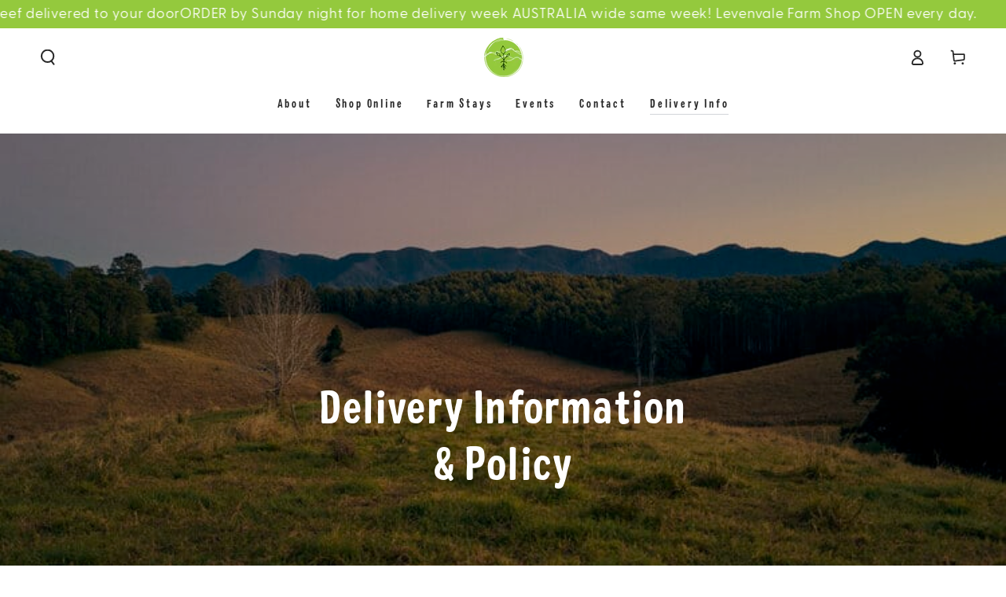

--- FILE ---
content_type: application/x-javascript
request_url: https://app.sealsubscriptions.com/shopify/public/status/shop/levenvalefarm.myshopify.com.js?1768618313
body_size: -270
content:
var sealsubscriptions_settings_updated='1768469911';